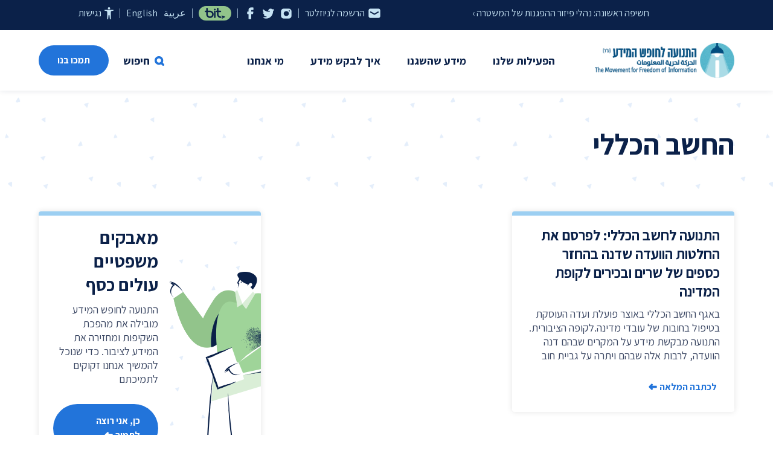

--- FILE ---
content_type: text/html; charset=UTF-8
request_url: https://www.meida.org.il/tag/%D7%94%D7%97%D7%A9%D7%91-%D7%94%D7%9B%D7%9C%D7%9C%D7%99
body_size: 12755
content:
<!DOCTYPE html>
<html dir="rtl" lang="he-IL" class="is-fullheight">
<head>
<meta charset="UTF-8" />
<meta http-equiv="X-UA-Compatible" content="IE=edge">
<meta name="viewport" content="width=device-width, initial-scale=1.0">

<link rel="preconnect" href="https://fonts.googleapis.com">
<link rel="preconnect" href="https://fonts.gstatic.com" crossorigin>
<link href="https://fonts.googleapis.com/css2?family=Assistant:wght@400;600;700&display=swap" rel="stylesheet">

<link rel="shortcut icon" href="https://www.meida.org.il/wp-content/themes/meida_v3/favicon.ico" />
<link rel="icon" type="image/png" href="https://www.meida.org.il/wp-content/themes/meida_v3/favicon_192x192.png" sizes="192x192" />
<link rel="apple-touch-icon" sizes="180x180" href="https://www.meida.org.il/wp-content/themes/meida_v3/apple-touch-icon-180x180.png" />
<meta name='robots' content='index, follow, max-image-preview:large, max-snippet:-1, max-video-preview:-1' />

	<!-- This site is optimized with the Yoast SEO plugin v26.6 - https://yoast.com/wordpress/plugins/seo/ -->
	<title>החשב הכללי | התנועה לחופש המידע</title>
	<link rel="canonical" href="https://www.meida.org.il/tag/החשב-הכללי" />
	<meta property="og:locale" content="he_IL" />
	<meta property="og:type" content="article" />
	<meta property="og:title" content="החשב הכללי | התנועה לחופש המידע" />
	<meta property="og:url" content="https://www.meida.org.il/tag/החשב-הכללי" />
	<meta property="og:site_name" content="התנועה לחופש המידע" />
	<meta property="og:image" content="https://www.meida.org.il/wp-content/uploads/2022/05/meida_logo_color_social_01.png" />
	<meta property="og:image:width" content="1200" />
	<meta property="og:image:height" content="800" />
	<meta property="og:image:type" content="image/png" />
	<meta name="twitter:card" content="summary_large_image" />
	<meta name="twitter:site" content="@shakoof" />
	<script type="application/ld+json" class="yoast-schema-graph">{"@context":"https://schema.org","@graph":[{"@type":"CollectionPage","@id":"https://www.meida.org.il/tag/%d7%94%d7%97%d7%a9%d7%91-%d7%94%d7%9b%d7%9c%d7%9c%d7%99","url":"https://www.meida.org.il/tag/%d7%94%d7%97%d7%a9%d7%91-%d7%94%d7%9b%d7%9c%d7%9c%d7%99","name":"החשב הכללי | התנועה לחופש המידע","isPartOf":{"@id":"https://www.meida.org.il/#website"},"breadcrumb":{"@id":"https://www.meida.org.il/tag/%d7%94%d7%97%d7%a9%d7%91-%d7%94%d7%9b%d7%9c%d7%9c%d7%99#breadcrumb"},"inLanguage":"he-IL"},{"@type":"BreadcrumbList","@id":"https://www.meida.org.il/tag/%d7%94%d7%97%d7%a9%d7%91-%d7%94%d7%9b%d7%9c%d7%9c%d7%99#breadcrumb","itemListElement":[{"@type":"ListItem","position":1,"name":"דף הבית","item":"https://www.meida.org.il/"},{"@type":"ListItem","position":2,"name":"החשב הכללי"}]},{"@type":"WebSite","@id":"https://www.meida.org.il/#website","url":"https://www.meida.org.il/","name":"התנועה לחופש המידע","description":"","publisher":{"@id":"https://www.meida.org.il/#organization"},"potentialAction":[{"@type":"SearchAction","target":{"@type":"EntryPoint","urlTemplate":"https://www.meida.org.il/?s={search_term_string}"},"query-input":{"@type":"PropertyValueSpecification","valueRequired":true,"valueName":"search_term_string"}}],"inLanguage":"he-IL"},{"@type":"Organization","@id":"https://www.meida.org.il/#organization","name":"התנועה לחופש המידע","url":"https://www.meida.org.il/","logo":{"@type":"ImageObject","inLanguage":"he-IL","@id":"https://www.meida.org.il/#/schema/logo/image/","url":"https://www.meida.org.il/wp-content/uploads/2022/05/meida_logo_color_md.png","contentUrl":"https://www.meida.org.il/wp-content/uploads/2022/05/meida_logo_color_md.png","width":800,"height":240,"caption":"התנועה לחופש המידע"},"image":{"@id":"https://www.meida.org.il/#/schema/logo/image/"},"sameAs":["https://www.facebook.com/meida.org.il","https://x.com/shakoof","https://he.wikipedia.org/wiki/התנועה_לחופש_המידע"]}]}</script>
	<!-- / Yoast SEO plugin. -->


<link rel='dns-prefetch' href='//www.googletagmanager.com' />
<style id='wp-img-auto-sizes-contain-inline-css' type='text/css'>
img:is([sizes=auto i],[sizes^="auto," i]){contain-intrinsic-size:3000px 1500px}
/*# sourceURL=wp-img-auto-sizes-contain-inline-css */
</style>
<style id='classic-theme-styles-inline-css' type='text/css'>
/*! This file is auto-generated */
.wp-block-button__link{color:#fff;background-color:#32373c;border-radius:9999px;box-shadow:none;text-decoration:none;padding:calc(.667em + 2px) calc(1.333em + 2px);font-size:1.125em}.wp-block-file__button{background:#32373c;color:#fff;text-decoration:none}
/*# sourceURL=/wp-includes/css/classic-themes.min.css */
</style>
<link rel='stylesheet' id='awsm-ead-public-css' href='https://www.meida.org.il/wp-content/plugins/embed-any-document/css/embed-public.min.css?ver=2.7.12' type='text/css' media='all' />
<link rel='stylesheet' id='main-style-css' href='https://www.meida.org.il/wp-content/themes/meida_v3/css/meida_v3.min.css?ver=1.0.61' type='text/css' media='all' />
<script type="text/javascript" src="https://www.meida.org.il/wp-content/themes/meida_v3/js/meida_v3.js?ver=1.0.61" id="jquery-js"></script>

<!-- Google tag (gtag.js) snippet added by Site Kit -->
<!-- Google Analytics snippet added by Site Kit -->
<script type="text/javascript" src="https://www.googletagmanager.com/gtag/js?id=G-B4FNK4HXGX" id="google_gtagjs-js" async></script>
<script type="text/javascript" id="google_gtagjs-js-after">
/* <![CDATA[ */
window.dataLayer = window.dataLayer || [];function gtag(){dataLayer.push(arguments);}
gtag("set","linker",{"domains":["www.meida.org.il"]});
gtag("js", new Date());
gtag("set", "developer_id.dZTNiMT", true);
gtag("config", "G-B4FNK4HXGX");
//# sourceURL=google_gtagjs-js-after
/* ]]> */
</script>
<meta name="generator" content="Site Kit by Google 1.168.0" /><!-- Google Tag Manager -->
<script>(function(w,d,s,l,i){w[l]=w[l]||[];w[l].push({'gtm.start':
new Date().getTime(),event:'gtm.js'});var f=d.getElementsByTagName(s)[0],
j=d.createElement(s),dl=l!='dataLayer'?'&l='+l:'';j.async=true;j.src=
'https://www.googletagmanager.com/gtm.js?id='+i+dl;f.parentNode.insertBefore(j,f);
})(window,document,'script','dataLayer','GTM-MX56J3');</script>
<!-- End Google Tag Manager -->
<style id='global-styles-inline-css' type='text/css'>
:root{--wp--preset--aspect-ratio--square: 1;--wp--preset--aspect-ratio--4-3: 4/3;--wp--preset--aspect-ratio--3-4: 3/4;--wp--preset--aspect-ratio--3-2: 3/2;--wp--preset--aspect-ratio--2-3: 2/3;--wp--preset--aspect-ratio--16-9: 16/9;--wp--preset--aspect-ratio--9-16: 9/16;--wp--preset--color--black: #000000;--wp--preset--color--cyan-bluish-gray: #abb8c3;--wp--preset--color--white: #ffffff;--wp--preset--color--pale-pink: #f78da7;--wp--preset--color--vivid-red: #cf2e2e;--wp--preset--color--luminous-vivid-orange: #ff6900;--wp--preset--color--luminous-vivid-amber: #fcb900;--wp--preset--color--light-green-cyan: #7bdcb5;--wp--preset--color--vivid-green-cyan: #00d084;--wp--preset--color--pale-cyan-blue: #8ed1fc;--wp--preset--color--vivid-cyan-blue: #0693e3;--wp--preset--color--vivid-purple: #9b51e0;--wp--preset--gradient--vivid-cyan-blue-to-vivid-purple: linear-gradient(135deg,rgb(6,147,227) 0%,rgb(155,81,224) 100%);--wp--preset--gradient--light-green-cyan-to-vivid-green-cyan: linear-gradient(135deg,rgb(122,220,180) 0%,rgb(0,208,130) 100%);--wp--preset--gradient--luminous-vivid-amber-to-luminous-vivid-orange: linear-gradient(135deg,rgb(252,185,0) 0%,rgb(255,105,0) 100%);--wp--preset--gradient--luminous-vivid-orange-to-vivid-red: linear-gradient(135deg,rgb(255,105,0) 0%,rgb(207,46,46) 100%);--wp--preset--gradient--very-light-gray-to-cyan-bluish-gray: linear-gradient(135deg,rgb(238,238,238) 0%,rgb(169,184,195) 100%);--wp--preset--gradient--cool-to-warm-spectrum: linear-gradient(135deg,rgb(74,234,220) 0%,rgb(151,120,209) 20%,rgb(207,42,186) 40%,rgb(238,44,130) 60%,rgb(251,105,98) 80%,rgb(254,248,76) 100%);--wp--preset--gradient--blush-light-purple: linear-gradient(135deg,rgb(255,206,236) 0%,rgb(152,150,240) 100%);--wp--preset--gradient--blush-bordeaux: linear-gradient(135deg,rgb(254,205,165) 0%,rgb(254,45,45) 50%,rgb(107,0,62) 100%);--wp--preset--gradient--luminous-dusk: linear-gradient(135deg,rgb(255,203,112) 0%,rgb(199,81,192) 50%,rgb(65,88,208) 100%);--wp--preset--gradient--pale-ocean: linear-gradient(135deg,rgb(255,245,203) 0%,rgb(182,227,212) 50%,rgb(51,167,181) 100%);--wp--preset--gradient--electric-grass: linear-gradient(135deg,rgb(202,248,128) 0%,rgb(113,206,126) 100%);--wp--preset--gradient--midnight: linear-gradient(135deg,rgb(2,3,129) 0%,rgb(40,116,252) 100%);--wp--preset--font-size--small: 13px;--wp--preset--font-size--medium: 20px;--wp--preset--font-size--large: 36px;--wp--preset--font-size--x-large: 42px;--wp--preset--spacing--20: 0.44rem;--wp--preset--spacing--30: 0.67rem;--wp--preset--spacing--40: 1rem;--wp--preset--spacing--50: 1.5rem;--wp--preset--spacing--60: 2.25rem;--wp--preset--spacing--70: 3.38rem;--wp--preset--spacing--80: 5.06rem;--wp--preset--shadow--natural: 6px 6px 9px rgba(0, 0, 0, 0.2);--wp--preset--shadow--deep: 12px 12px 50px rgba(0, 0, 0, 0.4);--wp--preset--shadow--sharp: 6px 6px 0px rgba(0, 0, 0, 0.2);--wp--preset--shadow--outlined: 6px 6px 0px -3px rgb(255, 255, 255), 6px 6px rgb(0, 0, 0);--wp--preset--shadow--crisp: 6px 6px 0px rgb(0, 0, 0);}:where(.is-layout-flex){gap: 0.5em;}:where(.is-layout-grid){gap: 0.5em;}body .is-layout-flex{display: flex;}.is-layout-flex{flex-wrap: wrap;align-items: center;}.is-layout-flex > :is(*, div){margin: 0;}body .is-layout-grid{display: grid;}.is-layout-grid > :is(*, div){margin: 0;}:where(.wp-block-columns.is-layout-flex){gap: 2em;}:where(.wp-block-columns.is-layout-grid){gap: 2em;}:where(.wp-block-post-template.is-layout-flex){gap: 1.25em;}:where(.wp-block-post-template.is-layout-grid){gap: 1.25em;}.has-black-color{color: var(--wp--preset--color--black) !important;}.has-cyan-bluish-gray-color{color: var(--wp--preset--color--cyan-bluish-gray) !important;}.has-white-color{color: var(--wp--preset--color--white) !important;}.has-pale-pink-color{color: var(--wp--preset--color--pale-pink) !important;}.has-vivid-red-color{color: var(--wp--preset--color--vivid-red) !important;}.has-luminous-vivid-orange-color{color: var(--wp--preset--color--luminous-vivid-orange) !important;}.has-luminous-vivid-amber-color{color: var(--wp--preset--color--luminous-vivid-amber) !important;}.has-light-green-cyan-color{color: var(--wp--preset--color--light-green-cyan) !important;}.has-vivid-green-cyan-color{color: var(--wp--preset--color--vivid-green-cyan) !important;}.has-pale-cyan-blue-color{color: var(--wp--preset--color--pale-cyan-blue) !important;}.has-vivid-cyan-blue-color{color: var(--wp--preset--color--vivid-cyan-blue) !important;}.has-vivid-purple-color{color: var(--wp--preset--color--vivid-purple) !important;}.has-black-background-color{background-color: var(--wp--preset--color--black) !important;}.has-cyan-bluish-gray-background-color{background-color: var(--wp--preset--color--cyan-bluish-gray) !important;}.has-white-background-color{background-color: var(--wp--preset--color--white) !important;}.has-pale-pink-background-color{background-color: var(--wp--preset--color--pale-pink) !important;}.has-vivid-red-background-color{background-color: var(--wp--preset--color--vivid-red) !important;}.has-luminous-vivid-orange-background-color{background-color: var(--wp--preset--color--luminous-vivid-orange) !important;}.has-luminous-vivid-amber-background-color{background-color: var(--wp--preset--color--luminous-vivid-amber) !important;}.has-light-green-cyan-background-color{background-color: var(--wp--preset--color--light-green-cyan) !important;}.has-vivid-green-cyan-background-color{background-color: var(--wp--preset--color--vivid-green-cyan) !important;}.has-pale-cyan-blue-background-color{background-color: var(--wp--preset--color--pale-cyan-blue) !important;}.has-vivid-cyan-blue-background-color{background-color: var(--wp--preset--color--vivid-cyan-blue) !important;}.has-vivid-purple-background-color{background-color: var(--wp--preset--color--vivid-purple) !important;}.has-black-border-color{border-color: var(--wp--preset--color--black) !important;}.has-cyan-bluish-gray-border-color{border-color: var(--wp--preset--color--cyan-bluish-gray) !important;}.has-white-border-color{border-color: var(--wp--preset--color--white) !important;}.has-pale-pink-border-color{border-color: var(--wp--preset--color--pale-pink) !important;}.has-vivid-red-border-color{border-color: var(--wp--preset--color--vivid-red) !important;}.has-luminous-vivid-orange-border-color{border-color: var(--wp--preset--color--luminous-vivid-orange) !important;}.has-luminous-vivid-amber-border-color{border-color: var(--wp--preset--color--luminous-vivid-amber) !important;}.has-light-green-cyan-border-color{border-color: var(--wp--preset--color--light-green-cyan) !important;}.has-vivid-green-cyan-border-color{border-color: var(--wp--preset--color--vivid-green-cyan) !important;}.has-pale-cyan-blue-border-color{border-color: var(--wp--preset--color--pale-cyan-blue) !important;}.has-vivid-cyan-blue-border-color{border-color: var(--wp--preset--color--vivid-cyan-blue) !important;}.has-vivid-purple-border-color{border-color: var(--wp--preset--color--vivid-purple) !important;}.has-vivid-cyan-blue-to-vivid-purple-gradient-background{background: var(--wp--preset--gradient--vivid-cyan-blue-to-vivid-purple) !important;}.has-light-green-cyan-to-vivid-green-cyan-gradient-background{background: var(--wp--preset--gradient--light-green-cyan-to-vivid-green-cyan) !important;}.has-luminous-vivid-amber-to-luminous-vivid-orange-gradient-background{background: var(--wp--preset--gradient--luminous-vivid-amber-to-luminous-vivid-orange) !important;}.has-luminous-vivid-orange-to-vivid-red-gradient-background{background: var(--wp--preset--gradient--luminous-vivid-orange-to-vivid-red) !important;}.has-very-light-gray-to-cyan-bluish-gray-gradient-background{background: var(--wp--preset--gradient--very-light-gray-to-cyan-bluish-gray) !important;}.has-cool-to-warm-spectrum-gradient-background{background: var(--wp--preset--gradient--cool-to-warm-spectrum) !important;}.has-blush-light-purple-gradient-background{background: var(--wp--preset--gradient--blush-light-purple) !important;}.has-blush-bordeaux-gradient-background{background: var(--wp--preset--gradient--blush-bordeaux) !important;}.has-luminous-dusk-gradient-background{background: var(--wp--preset--gradient--luminous-dusk) !important;}.has-pale-ocean-gradient-background{background: var(--wp--preset--gradient--pale-ocean) !important;}.has-electric-grass-gradient-background{background: var(--wp--preset--gradient--electric-grass) !important;}.has-midnight-gradient-background{background: var(--wp--preset--gradient--midnight) !important;}.has-small-font-size{font-size: var(--wp--preset--font-size--small) !important;}.has-medium-font-size{font-size: var(--wp--preset--font-size--medium) !important;}.has-large-font-size{font-size: var(--wp--preset--font-size--large) !important;}.has-x-large-font-size{font-size: var(--wp--preset--font-size--x-large) !important;}
/*# sourceURL=global-styles-inline-css */
</style>
</head>
<body class="rtl archive tag tag-638 wp-theme-meida_v3">
<!-- Google Tag Manager (noscript) -->
<noscript><iframe src="https://www.googletagmanager.com/ns.html?id=GTM-MX56J3" height="0" width="0" style="display:none;visibility:hidden"></iframe></noscript>
<!-- End Google Tag Manager (noscript) -->
<a class="is-sr-only" href="#content" title="דילוג לתוכן העמוד">דילוג לתוכן העמוד</a>


				
<div id="page-10775" class="post-10775 post type-post status-publish format-standard hentry category-10 tag-448 tag-638 tag-210">
<!-- hero starts -->


<!-- header starts -->

<div class="header_navbar_wrap">
	<nav class="navbar is-fixed-top">

		<div class="header_topbar_wrap">
			<div class="container">
				<div class="header_topbar">
	<div class="columns is-multiline is-gapless">
		<div class="column is-6-widescreen topbar_right">
			<div class="topbar_featured_item">
									<a href="https://www.meida.org.il/13789" class="featured_item">חשיפה ראשונה: נהלי פיזור ההפגנות של המשטרה  ›</a>
							</div>
		</div><!-- is-8 -->
		<div class="column is-6-widescreen is-12-desktop is-12-tablet topbar_left">
			<div class="topbar_links">
				<a href="#newsletter_signup" class="topbar_link newsletter" title="הרשמה לניוזלטר"><span class="is-hidden-touch">הרשמה לניוזלטר</span></a>
				<div class="topbar_border"></div>
				<a href="https://www.instagram.com/foim_israel/" target="_blank" class="topbar_link instagram" title="עקבו אחרינו ב-instagram" data-toggle="tooltip" data-placement="top" data-title="עקבו אחרינו ב-instagram"></a>
				<a href="https://twitter.com/shakoof" target="_blank" class="topbar_link twitter" title="עקבו אחרינו ב-twitter" data-toggle="tooltip" data-placement="top" data-title="עקבו אחרינו ב-twitter"></a>
				<a href="https://www.facebook.com/meida.org.il" target="_blank" class="topbar_link facebook" title="עקבו אחרינו ב-facebook" data-toggle="tooltip" data-placement="top" data-title="עקבו אחרינו ב-facebook"></a>
				<div class="topbar_border"></div>
								<a href="https://www.jgive.com/new/he/ils/embeds/046d08d5-62d8-40c0-8b5a-d221ff031c09" target="_blank" class="topbar_link bit modal-inline-iframe" data-modal-class="is_high" title="תמכו בנו ב-bit" data-toggle="tooltip" data-placement="top" data-title="תמכו בנו ב-bit"></a>
				<div class="topbar_border"></div>
				<a href="https://www-meida-org-il.translate.goog/?_x_tr_sl=iw&_x_tr_tl=ar&_x_tr_hl=iw" class="topbar_link" title="عربية">عر<span class="is-hidden-mobile">بية</span></a>
				<a href="https://www-meida-org-il.translate.goog/?_x_tr_sl=iw&_x_tr_tl=en&_x_tr_hl=iw" class="topbar_link" title="English">En<span class="is-hidden-mobile">glish</span></a>
				<div class="topbar_border"></div>

								<div class="dropdown accessibility_dropdown">
					<div class="dropdown-trigger">
						<a href="#" class="topbar_link accessibility" title="פתיחת תפריט נגישות">נגישות</a>
					</div>
					<div class="dropdown-menu accessibility_menu">
						<div class="dropdown-content">
														<a href="#" class="dropdown-item accessibility_text_link is-active" data-mode="text_normal">גודל אות רגיל</a>
							<a href="#" class="dropdown-item accessibility_text_link" data-mode="text_medium">גודל אות בינוני</a>
							<a href="#" class="dropdown-item accessibility_text_link" data-mode="text_large">גודל אות גדול</a>
							<hr class="dropdown-divider">
							<a href="#" class="dropdown-item accessibility_display_link is-active" data-mode="display_normal">תצוגה רגילה</a>
							<a href="#" class="dropdown-item accessibility_display_link" data-mode="display_bw">תצוגת שחור/לבן</a>
							<a href="#" class="dropdown-item accessibility_display_link" data-mode="display_dark">תצוגה כהה</a>
							<hr class="dropdown-divider">
							<a href="#" class="dropdown-item accessibility_toggle_link" data-mode="stop_animations">ביטול תנועה ואנימציות</a>
							<a href="#" class="dropdown-item accessibility_toggle_link" data-mode="show_underlines">קו תחתון לקישורים</a>

							<!-- font-size: 20px;
								filter: grayscale(100%);
								filter: invert(1);
								a {text-decoration: underline}
							-->
						</div><!-- dropdown-content" -->
					</div>
				</div><!-- dropdown hover -->


			</div><!-- topbar_links -->
		</div><!-- is-4 -->

	</div><!-- columns -->


</div><!-- header_topbar-->

			</div><!-- container -->
		</div><!-- header_topbar_wrap -->

		<div class="container is-small" style="padding-top:50px;">
			<div class="navbar-brand">
				<a class="navbar-item logo" href="https://www.meida.org.il" title="התנועה לחופש המידע">התנועה לחופש המידע</a>
				<div role="button" tabindex="0" class="navbar-burger burger"><span></span><span></span><span></span></div>
			</div>
			<div id="main-navigation-navbar" class="navbar-menu">

				<div class="navbar-start">


					<div class="navbar-item has-dropdown is-hoverable">
						<a class="navbar-link is-arrowless" data-toggle="dropdown" href="" >הפעילות שלנו</a>
						<div id="navbar-dropdown-activities" class="navbar-dropdown nav_activities_wrap">
							<div class="columns is-gapless">
	<div class="column is-12-desktop is-12-tablet">

		<div class="activities_links_wrap">

						<div class="section nav_col">
					
									<div class="nav_col_links_wrap">
						<ul class="nav_col_links columns is-multiline">

							<div class="column is-12">
															<li class="navbar-item navbar-item-is-title navbar-item-has-icon"><a href="" >									<span class="navbar_item_icon" style="background-image:url(https://www.meida.org.il/wp-content/uploads/2021/12/suitcase_30px_2.png);"></span>
								משפטי</a></li>
															<li class="navbar-item"><a href="/activities" >עתירות מתנהלות</a></li>
															<li class="navbar-item"><a href="https://www.meida.org.il/category/precedents" >פסקי דין ותקדימים</a></li>
															<li class="navbar-item navbar-item-with-border"><a href="/tag/amicus-curiae" >עמדות ידיד</a></li>
															<li class="navbar-item navbar-item-with-border navbar-item-has-icon"><a href="/category/regulation" >									<span class="navbar_item_icon" style="background-image:url(https://www.meida.org.il/wp-content/uploads/2021/12/bank_to_person_transfer_30px.png);"></span>
								קשרי ממשל</a></li>
															<li class="navbar-item navbar-item-with-border navbar-item-has-icon"><a href="/?cat=10" >									<span class="navbar_item_icon" style="background-image:url(https://www.meida.org.il/wp-content/uploads/2021/12/newspaper_30px.png);"></span>
								חדשות</a></li>
															<li class="navbar-item navbar-item-with-border navbar-item-has-icon"><a href="/category/articles" >									<span class="navbar_item_icon" style="background-image:url(https://www.meida.org.il/wp-content/uploads/2021/12/article_file_30px.png);"></span>
								מאמרים</a></li>
															<li class="navbar-item navbar-item-has-icon"><a href="https://www.meida.org.il/lectures" >									<span class="navbar_item_icon" style="background-image:url(https://www.meida.org.il/wp-content/uploads/2021/12/three_people_30px.png);"></span>
								הרצאות</a></li>
														</div><!-- column is-12 -->
						</ul>
					</div>
							</div>
			
		</div><!-- activities_links_wrap -->

	</div><!-- col is-12 -->

</div><!-- columns -->


						</div><!-- navbar-dropdown -->
					</div><!-- is mega ends - activities -->


					<div class="navbar-item has-dropdown is-hoverable">
						<a class="navbar-link is-arrowless" data-toggle="dropdown" href="#info" >מידע שהשגנו</a>
						<div id="navbar-dropdown-ourdata" class="navbar-dropdown nav_ourdata_wrap">
							<div class="columns is-gapless">


	<!-- ourdata1 starts -->
	<div class="column is-6-desktop is-12-tablet">

		<div class="ourdata_links_wrap">

									<div class="section nav_col">
						<div class="nav_col_links_wrap">
							<ul class="nav_col_links columns is-multiline">

								<div class="column is-6-desktop is-12-tablet">
								
																			<li class="navbar-item navbar-item-is-title navbar-item-has-icon"><a href="/authorities"><span class="navbar_item_icon" style="background-image:url(https://www.meida.org.il/wp-content/uploads/2021/12/bank_30px.png);"></span>רשויות</a></li>
									
																			<li class="navbar-item"><a href="https://www.meida.org.il/category/%d7%9e%d7%99%d7%93%d7%a2/%d7%9e%d7%a9%d7%a8%d7%93-%d7%94%d7%91%d7%a8%d7%99%d7%90%d7%95%d7%aa">משרד הבריאות</a></li>
																				<li class="navbar-item"><a href="https://www.meida.org.il/category/%d7%9e%d7%99%d7%93%d7%a2/%d7%90%d7%95%d7%a0%d7%99%d7%91%d7%a8%d7%a1%d7%99%d7%98%d7%aa-%d7%90%d7%a8%d7%99%d7%90%d7%9c">אוניברסיטת אריאל</a></li>
																				<li class="navbar-item"><a href="https://www.meida.org.il/category/%d7%9e%d7%99%d7%93%d7%a2/%d7%90%d7%95%d7%a0%d7%99%d7%91%d7%a8%d7%a1%d7%99%d7%98%d7%aa-%d7%91%d7%a8-%d7%90%d7%99%d7%9c%d7%9f">אוניברסיטת בר אילן</a></li>
																				<li class="navbar-item"><a href="https://www.meida.org.il/category/%d7%90%d7%95%d7%a0%d7%99%d7%91%d7%a8%d7%a1%d7%99%d7%98%d7%aa-%d7%97%d7%99%d7%a4%d7%94">אוניברסיטת חיפה</a></li>
																				<li class="navbar-item"><a href="https://www.meida.org.il/category/%d7%9e%d7%99%d7%93%d7%a2/%d7%94%d7%90%d7%95%d7%a0%d7%99%d7%91%d7%a8%d7%a1%d7%99%d7%98%d7%94-%d7%94%d7%a2%d7%91%d7%a8%d7%99%d7%aa">האוניברסיטה העברית</a></li>
																				<li class="navbar-item"><a href="https://www.meida.org.il/category/%d7%9e%d7%99%d7%93%d7%a2/%d7%9e%d7%a9%d7%a8%d7%93-%d7%94%d7%90%d7%95%d7%a6%d7%a8">משרד האוצר</a></li>
																				<li class="navbar-item"><a href="https://www.meida.org.il/category/%d7%9e%d7%99%d7%93%d7%a2/%d7%9e%d7%a9%d7%a8%d7%93-%d7%94%d7%97%d7%a7%d7%9c%d7%90%d7%95%d7%aa">משרד החקלאות</a></li>
																				<li class="navbar-item"><a href="https://www.meida.org.il/category/%d7%9e%d7%99%d7%93%d7%a2/%d7%a8%d7%a9%d7%95%d7%99%d7%95%d7%aa-%d7%9e%d7%a7%d7%95%d7%9e%d7%99%d7%95%d7%aa/%d7%91%d7%90%d7%a8-%d7%a9%d7%91%d7%a2">באר שבע</a></li>
																				<li class="navbar-item"><a href="https://www.meida.org.il/category/%d7%9e%d7%99%d7%93%d7%a2/%d7%91%d7%99%d7%aa-%d7%94%d7%a0%d7%a9%d7%99%d7%90">בית הנשיא</a></li>
																				</div><!-- column is-6-desktop is-12-tablet -->
										<div class="column is-6-desktop is-12-tablet">
											<div class="navbar-item navbar-item-is-empty"><div class="nolink">&nbsp;</div></div>
																				<li class="navbar-item"><a href="https://www.meida.org.il/category/%d7%9e%d7%99%d7%93%d7%a2/%d7%90%d7%a8%d7%9b%d7%99%d7%95%d7%9f-%d7%94%d7%9e%d7%93%d7%99%d7%a0%d7%94">ארכיון המדינה</a></li>
																				<li class="navbar-item"><a href="https://www.meida.org.il/category/%d7%9e%d7%99%d7%93%d7%a2/%d7%a8%d7%a9%d7%95%d7%99%d7%95%d7%aa-%d7%9e%d7%a7%d7%95%d7%9e%d7%99%d7%95%d7%aa/%d7%91%d7%a0%d7%99-%d7%91%d7%a8%d7%a7">בני ברק</a></li>
																				<li class="navbar-item"><a href="https://www.meida.org.il/category/%d7%9e%d7%99%d7%93%d7%a2/%d7%91%d7%a0%d7%a7-%d7%99%d7%a9%d7%a8%d7%90%d7%9c">בנק ישראל</a></li>
																				<li class="navbar-item"><a href="https://www.meida.org.il/category/%d7%9e%d7%99%d7%93%d7%a2/%d7%92%d7%9c%d7%99-%d7%a6%d7%94%d7%9c">גלי צה"ל</a></li>
																				<li class="navbar-item"><a href="https://www.meida.org.il/category/%d7%93%d7%95%d7%90%d7%a8-%d7%99%d7%a9%d7%a8%d7%90%d7%9c">דואר ישראל</a></li>
										
																			<li class="navbar-item navbar-item-with-space"><a href="/authorities">רשויות נוספות ›</a></li>
									
								</div><!-- column is-6-desktop is-12-tablet -->
							</ul>
						</div>
					</div><!-- section nav_col -->
				
		</div><!-- ourdata_links_wrap -->

	</div><!-- col is-6 -->
	<!-- ourdata1 ends -->


	<!-- ourdata2 starts -->
	<div class="column is-3-desktop is-12-tablet">

	<div class="ourdata_links_wrap with_border_right">

							<div class="section nav_col">
					<div class="nav_col_links_wrap">
						<ul class="nav_col_links columns is-multiline">

							<div class="column is-12">
							
																	<li class="navbar-item navbar-item-is-title navbar-item-has-icon"><a href="/tags"><span class="navbar_item_icon" style="background-image:url(https://www.meida.org.il/wp-content/uploads/2021/12/tag_30px.png);"></span>תגיות ונושאים</a></li>
								
																	<li class="navbar-item"><a href="https://www.meida.org.il/tag/%d7%a4%d7%a8%d7%95%d7%98%d7%95%d7%a7%d7%95%d7%9c%d7%99%d7%9d">פרוטוקולים</a></li>
																		<li class="navbar-item"><a href="https://www.meida.org.il/tag/%d7%a7%d7%91%d7%99%d7%a0%d7%98-%d7%94%d7%a7%d7%95%d7%a8%d7%95%d7%a0%d7%94">קבינט הקורונה</a></li>
																		<li class="navbar-item"><a href="https://www.meida.org.il/tag/%d7%a7%d7%95%d7%a4%d7%95%d7%aa-%d7%97%d7%95%d7%9c%d7%99%d7%9d">קופות חולים</a></li>
																		<li class="navbar-item"><a href="https://www.meida.org.il/tag/%d7%97%d7%95%d7%a7-%d7%97%d7%95%d7%a4%d7%a9-%d7%94%d7%9e%d7%99%d7%93%d7%a2">חוק חופש המידע</a></li>
																		<li class="navbar-item"><a href="https://www.meida.org.il/tag/%d7%9e%d7%9c%d7%97%d7%9e%d7%94-2023">מלחמה 2023</a></li>
																		<li class="navbar-item"><a href="https://www.meida.org.il/tag/%d7%9e%d7%9c%d7%97%d7%9e%d7%94-%d7%91%d7%a2%d7%96%d7%94">מלחמה בעזה</a></li>
																		<li class="navbar-item"><a href="https://www.meida.org.il/tag/%d7%97%d7%a8%d7%91%d7%95%d7%aa-%d7%91%d7%a8%d7%96%d7%9c">חרבות ברזל</a></li>
																		<li class="navbar-item"><a href="https://www.meida.org.il/tag/%d7%91%d7%a0%d7%99%d7%9e%d7%99%d7%9f-%d7%a0%d7%aa%d7%a0%d7%99%d7%94%d7%95">בנימין נתניהו</a></li>
									
																		<li class="navbar-item navbar-item-with-space"><a href="/tags">נושאים נוספים ›</a></li>
																</div><!-- column is-12 -->
						</ul>
					</div>
				</div><!-- section nav_col -->
			
	</div><!-- ourdata_links_wrap -->

	</div><!-- col is-6 -->
	<!-- ourdata2 ends -->

	<!-- ourdata3 starts -->
	<div class="column is-3-desktop is-12-tablet">

	<div class="ourdata_links_wrap with_border_right">

							<div class="section nav_col">
					<div class="nav_col_links_wrap">
						<ul class="nav_col_links columns is-multiline">

							<div class="column is-12">
							
																	<li class="navbar-item navbar-item-is-title navbar-item-has-icon"><a href="/projects"><span class="navbar_item_icon" style="background-image:url(https://www.meida.org.il/wp-content/uploads/2021/12/care_for_growth_30px.png);"></span>פרויקטים מיוחדים</a></li>
								
																	<li class="navbar-item"><a href="https://www.meida.org.il/projects/%d7%93%d7%99%d7%95%d7%a0%d7%99%d7%9d-%d7%a2%d7%9c-%d7%9e%d7%97%d7%9c%d7%aa-%d7%94%d7%a7%d7%95%d7%a8%d7%95%d7%a0%d7%94">חומרי הרקע מדיוני קבינט הקורונה</a></li>
																		<li class="navbar-item"><a href="https://www.meida.org.il/projects/scadual">פרויקט פרסום היומנים</a></li>
																		<li class="navbar-item"><a href="https://www.meida.org.il/projects/%d7%9e%d7%a4%d7%aa-%d7%94%d7%a4%d7%a9%d7%99%d7%a2%d7%94-%d7%91%d7%99%d7%a9%d7%a8%d7%90%d7%9c">מפת הפשיעה בישראל</a></li>
																		<li class="navbar-item"><a href="https://www.meida.org.il/projects/%d7%a6%d7%99%d7%95%d7%a0%d7%99-%d7%94%d7%91%d7%92%d7%a8%d7%95%d7%aa-%d7%a9%d7%9c-%d7%99%d7%a9%d7%a8%d7%90%d7%9c">ציוני הבגרות של ישראל</a></li>
									
																	<li class="navbar-item navbar-item-with-space"><a href="/projects">פרויקטים נוספים ›</a></li>
															</div><!-- column is-12 -->
						</ul>
					</div>
				</div><!-- section nav_col -->
			
	</div><!-- ourdata_links_wrap -->

	</div><!-- col is-6 -->
	<!-- ourdata3 ends -->




</div><!-- columns -->


						</div><!-- navbar-dropdown -->
					</div><!-- is mega ends - ourdata -->


					<div class="navbar-item has-dropdown is-hoverable">
						<a class="navbar-link is-arrowless" data-toggle="dropdown" href="#how" >איך לבקש מידע</a>
						<div id="navbar-dropdown-howtoask" class="navbar-dropdown nav_howtoask_wrap">
							<div class="columns is-gapless">
	<div class="column is-12-desktop is-12-tablet">

		<div class="howtoask_links_wrap">

						<div class="section nav_col">
					
									<div class="nav_col_links_wrap">
						<ul class="nav_col_links columns is-multiline">

							<div class="column is-12">
															<li class="navbar-item navbar-item-has-icon"><a href="/submit-an-information-request" >									<span class="navbar_item_icon" style="background-image:url(https://www.meida.org.il/wp-content/uploads/2021/12/information_file_30px.png);"></span>
								מדריך: איך להשתמש בחוק חופש המידע</a></li>
															<li class="navbar-item navbar-item-has-icon"><a href="#how2" >									<span class="navbar_item_icon" style="background-image:url(https://www.meida.org.il/wp-content/uploads/2021/12/plug_in_30px.png);"></span>
								השגת מידע באמצעות התנועה</a></li>
															<li class="navbar-item navbar-item-has-icon"><a href="/faq" >									<span class="navbar_item_icon" style="background-image:url(https://www.meida.org.il/wp-content/uploads/2021/12/messages_30px.png);"></span>
								שאלות ותשובות</a></li>
														</div><!-- column is-12 -->
						</ul>
					</div>
							</div>
			
		</div><!-- howtoask_links_wrap -->

	</div><!-- col is-12 -->

</div><!-- columns -->


						</div><!-- navbar-dropdown -->
					</div><!-- is mega ends - howtoask -->



					<div class="navbar-item has-dropdown is-hoverable">
						<a class="navbar-link is-arrowless" data-toggle="dropdown" href="/our-story" >מי אנחנו</a>
						<div id="navbar-dropdown-about" class="navbar-dropdown nav_about_wrap">
							<div class="columns is-gapless">
	<div class="column is-12-desktop is-12-tablet">

		<div class="about_links_wrap">

						<div class="section nav_col">
					
									<div class="nav_col_links_wrap">
						<ul class="nav_col_links columns is-multiline">

							<div class="column is-12">
															<li class="navbar-item navbar-item-is-title navbar-item-has-icon"><a href="/our-story" >									<span class="navbar_item_icon" style="background-image:url(https://www.meida.org.il/wp-content/uploads/2021/12/group_30px.png);"></span>
								אודות התנועה</a></li>
															<li class="navbar-item"><a href="/our-story" >הסיפור שלנו</a></li>
															<li class="navbar-item"><a href="/our-story#team" >צוות התנועה</a></li>
															<li class="navbar-item"><a href="/our-story#board" >ועד מנהל</a></li>
															<li class="navbar-item"><a href="https://www.guidestar.org.il/organization/580425700" target="_blank">השקיפות שלנו</a></li>
															<li class="navbar-item navbar-item-with-border"><a href="https://www.meida.org.il/midot" >תו מידות לאפקטיביות</a></li>
															<li class="navbar-item navbar-item-with-border navbar-item-has-icon"><a href="https://www.jgive.com/new/he/ils/collect/donation-targets/69922/amount" >									<span class="navbar_item_icon" style="background-image:url(https://www.meida.org.il/wp-content/uploads/2021/12/online_dating_30px.png);"></span>
								תמכו בנו</a></li>
															<li class="navbar-item navbar-item-with-border navbar-item-has-icon"><a href="https://www.meida.org.il/%d7%a2%d7%99%d7%92%d7%95%d7%9c-%d7%9c%d7%98%d7%95%d7%91%d7%94" >									<span class="navbar_item_icon" style="background-image:url(https://www.meida.org.il/wp-content/uploads/2021/12/עיגול-לטובהה.png);"></span>
								יש לנו גם עיגול לטובה</a></li>
															<li class="navbar-item navbar-item-has-icon"><a href="https://www.meida.org.il/contact-us" >									<span class="navbar_item_icon" style="background-image:url(https://www.meida.org.il/wp-content/uploads/2021/12/message_30px.png);"></span>
								יצירת קשר</a></li>
														</div><!-- column is-12 -->
						</ul>
					</div>
							</div>
			
		</div><!-- about_links_wrap -->

	</div><!-- col is-12 -->

</div><!-- columns -->


						</div><!-- navbar-dropdown -->
					</div><!-- is mega ends - about -->

				</div><!-- navbar-start -->


				<div class="navbar-end">

					<!-- nav_rightmenu starts -->

										<div class="navbar-item"><a class="navbar-link is-arrowless search_link">חיפוש</a></div>

					
										<div class="navbar-item"><a href="https://www.jgive.com/new/he/ils/embeds/046d08d5-62d8-40c0-8b5a-d221ff031c09" target="_blank" class="button is-primary type_btn modal-inline-iframe" data-modal-class="is_high">תמכו בנו</a></div>
				<!-- nav_rightmenu ends -->


				</div><!-- navbar-end -->

			</div><!-- main-navigation-navbar -->


		</div><!-- container -->

	</nav>
</div><!-- header_navbar_wrap -->
<a name="content"></a>
<div class="hero_wrap hero_is_light">
	<div class="hero header_wrap">
		<div class="hero-head">
		</div><!-- hero-head -->

		<div class="hero-body">
			<div class="clearboth container">
	<div class="header_title_wrap animatable">	
		<div class="columns is-multiline">									<div class="column is-7-fullhd is-12-widescreen is-12-desktop is-12-tablet header_title_column">
				
				<div class="header_title_content_wrap">
															<h1 class="title page_title is-spaced fadeInUp">החשב הכללי</h1>
											
														</div><!-- header_title_content_wrap -->
			</div><!-- column -->

					</div><!-- columns -->
	</div><!-- header_title_wrap -->
</div><!-- container -->
		</div><!-- hero-body -->

		
		
	</div><!-- hero -->

</div><!-- hero_wrap -->
<!-- hero ends -->

<!-- content starts -->

<div class="section page_with_sidebar_wrap">
	<div class="container">
		<div class="columns is-multiline">
			<div class="column is-8-widescreen is-8-desktop is-12-tablet is-12-mobile page_content_column">
				
			

						<div class="generic_items_wrap">
							<div class="columns is-multiline fadeInUp animationDelay_2">								
																										<div class="column is-6-widescreen is-6-desktop is-12-tablet is-12-mobile">
											<a href="https://www.meida.org.il/10775"  class="card generic_link_card generic_item">

		

		<div class="card-content">
			<div class="generic_title">התנועה לחשב הכללי: לפרסם את החלטות הוועדה שדנה בהחזר כספים של שרים ובכירים לקופת המדינה</div>
			<div class="generic_short_description">באגף החשב הכללי באוצר פועלת ועדה העוסקת בטיפול בחובות של עובדי מדינה.לקופה הציבורית. התנועה מבקשת מידע על המקרים שבהם דנה הוועדה, לרבות אלה שבהם ויתרה על גביית חוב</div>
		</div><!-- card-content -->
		
		<div class="card-footer">
			<div class="button arrowlinkbutton generic_cta">לכתבה המלאה</div>
					</div>
	
	</a><!-- generic-item -->

										</div><!-- column is-6 -->
															</div><!-- columns -->

						</div><!-- generic_items_wrap -->
								
					
						
						<div class="pagination_wrap">
							<div class="pagination">
								<div class="container">
																										</div>
							</div><!-- pagination -->
						</div><!-- pagination -->



						


					

			</div><!-- page_content_column -->
			<div class="column is-4-widescreen is-4-desktop is-12-tablet is-12-mobile page_sidebar_column">
				<div class="sidebar_wrap" role="complementary">


	

	
	<div class="sidebar_item">
		<!-- activities_cta_card starts -->
		<a href="https://www.jgive.com/new/he/ils/embeds/046d08d5-62d8-40c0-8b5a-d221ff031c09" target="_blank" class="card activities_cta_card modal-inline-iframe" data-modal-class="is_high">
	<div class="card-content">
		<div class="cta_content_wrap">
			<div class="activity_title">מאבקים משפטיים עולים כסף</div>
			<div class="activity_short_description">התנועה לחופש המידע מובילה את מהפכת השקיפות ומחזירה את המידע לציבור. כדי שנוכל להמשיך אנחנו זקוקים לתמיכתם</div>
			<div class="button is-primary solidarrowlinkbutton activity_cta">כן, אני רוצה לתמוך</div>
		</div>
	</div><!-- card-content -->
	</a>		<!-- activities_cta_card ends -->
	</div><!-- sidebar_item -->


	

	
	<div class="sidebar_item">
		<!-- sidebar_recent_news starts -->
		<div class="sidebar_recent_news">	
	<h4 class="sidebar_item_title">חדשות אחרונות</h4>

									<ul class="news_list">
																				<li><a href="https://www.meida.org.il/17633" class="news_item"><div class="item_date">15 בינואר 2026</div><div class="item_title">בדיקת התנועה: משרד הבריאות לא השיב ל-135 עתירות חופש מידע ושילם 550 אלף שקל</div></a></li>
																				<li><a href="https://www.meida.org.il/17626" class="news_item"><div class="item_date">13 בינואר 2026</div><div class="item_title">לשכת עורכי הדין שילמה לאשתו של יו&quot;ר ההסתדרות לפחות 150 אלף שקל. אבל על למה?</div></a></li>
																				<li><a href="https://www.meida.org.il/17617" class="news_item"><div class="item_date">9 בינואר 2026</div><div class="item_title">עתרנו: לחייב את צה&quot;ל לפרסם נתונים מלאים על אכיפה נגד משתמטים חרדים</div></a></li>
																				<li><a href="https://www.meida.org.il/17611" class="news_item"><div class="item_date">8 בינואר 2026</div><div class="item_title">משרד הביטחון מסרב לחשוף מי הם היועצים והמקורבים של נתניהו שנכנסו לקריה בזמן המלחמה</div></a></li>
																				<li><a href="https://www.meida.org.il/17606" class="news_item"><div class="item_date">7 בינואר 2026</div><div class="item_title">עתרנו לביהמ&quot;ש: לחשוף נתונים על חלוקת נשק למליציות בעזה</div></a></li>
												</ul>
				
</div><!-- sidebar_recent_news -->
<div class="clearboth"></div>

		<!-- sidebar_recent_new ends -->
	</div><!-- sidebar_item -->

</div><!-- sidebar_wrap -->			</div><!-- page_sidebar_column -->
		</div><!-- columns -->
	</div><!-- container -->
</div><!-- page_with_sidebar_wrap -->




<!-- content ends -->




</div><!-- page -->


<!-- script_box -->
				


	


<!-- footer_newsletter starts -->

<a name="newsletter_signup" class="anchor_offset"></a>
<div class="section footer_newsletter_wrap animatable">
	<div class="container">

		<div class="footer_newsletter_content">
							<div class="title footer_newsletter_title  fadeInUp animationDelay_1">הרשמו לקבלת חדשות ועדכונים</div>
			
							<div class="subtitle footer_newsletter_subtitle  fadeInUp animationDelay_2">מוזמנים להירשם לרשימת התפוצה של התנועה לחופש המידע לקבלת חדשות ועדכונים שוטפים על הנעשה אצלנו</div>
			

			

				<div class="footer_newsletter_form_wrap fadeInUp animationDelay_3">
					<div class="newsletter_form_wrap">
						<form method="post" name="newsletter_form" id="newsletter_form" novalidate="">
							<div class="form_result"></div>
								<div class="large_signupform_wrap">
									<div class="large_signupform">

										<label for="txt_email" class="is-sr-only">כתובת דואר אלקטרוני</label>
										<input type="email" id="txt_email" name="txt_email" class="txt_input details_group signup_field" value="" placeholder="דוא&quot;ל" required="">
																				<button type="submit" id="submit" name="submit" class="button is-primary signup_button">הרשמה</button>

								</div>
							</div>
						</form>

						<div class="spinner_wrap">
							<div class="spinner">
								<div class="rect1"></div>
								<div class="rect2"></div>
								<div class="rect3"></div>
								<div class="rect4"></div>
								<div class="rect5"></div>
							</div>
						</div>

					</div><!-- newsletter_form_wrap -->

				</div><!-- footer_newsletter_form_wrap -->


		</div><!-- footer_newsletter_content -->

	</div><!-- container -->
</div><!-- footer_newsletter_wrap -->

<script type="text/javascript">
	var $jnwsfr1 = jQuery.noConflict();
	$jnwsfr1(document).ready(function(){
		//$jnwsfr1('.search_box_wrap').slideToggle();

			//contactform
			$jnwsfr1("#newsletter_form").submit(function(e) {
				e.preventDefault();
	
				var form = $jnwsfr1(this);
				var flag = true;

				var email_pattern = /^\b[A-Z0-9._%-]+@[A-Z0-9.-]+\.[A-Z]{2,4}\b$/i;
				if ($jnwsfr1('#newsletter_form #txt_email').val() == "") {
					$jnwsfr1('#newsletter_form #txt_email').addClass("error");
					//$jnwsfr1('#txt_email').next( ".helper_block").html("יש למלא את השדה.");
					flag = false;
				} else if (!email_pattern.test($jnwsfr1('#newsletter_form #txt_email').val())) {
					$jnwsfr1('#newsletter_form #txt_email').addClass("error");
					//$jnwsfr1('#txt_email').next( ".helper_block").html("יש למלא כתובת מייל תקינה.");
					flag = false;
				};
				
				if (flag == false) {
					return false;
				} else {
					//submit
					if(flag) 
					{
						$jnwsfr1.ajax({
							type:'post',
							url:"/forms/newsletterform_submit.php", 
							dataType:'json',
							data:form.serialize(),
							beforeSend:function() {
								$jnwsfr1('.newsletter_form_wrap').addClass("form_waiting");
								
							},
							complete:function() {
								$jnwsfr1('.newsletter_form_wrap').removeClass("form_waiting");
							},
							success:function(data)
							{
								if(data.type == 'error')
								{
									$jnwsfr1('.newsletter_form_wrap').removeClass("form_success");
									$jnwsfr1('.newsletter_form_wrap').addClass("form_error");
									output = '<div class="error">'+data.text+'</div>';
								}else{
									$jnwsfr1('.newsletter_form_wrap').removeClass("form_error");
									$jnwsfr1('.newsletter_form_wrap').addClass("form_success");
									output = '<div class="success">'+data.text+'</div>';
									$jnwsfr1('.newsletter_form_wrap input').val('');
									$jnwsfr1('.newsletter_form_wrap textarea').val('');
									$jnwsfr1('.newsletter_form_wrap .large_signupform_wrap').remove();
								}
	
								$jnwsfr1(".form_result").hide().html(output).slideDown();
								}
						});
					}
				}
			});
	
			$jnwsfr1("#newsletter_form input").keyup(function() {
				$jnwsfr1('#newsletter_form input').removeClass("error");
				// $jnwsfr1(".helper_block").html("");
				//$jnwsfr1(".form_result").slideUp();
			});
	

	});
</script><!-- footer_newsletter ends -->


<!-- footer_boxes starts -->

<div class="section footer_boxes_wrap animatable">
	<div class="container">	
		<div class="columns is-centered is-multiline fadeInUp animationDelay_2">

							<div class="column is-3-desktop is-6-tablet is-12-mobile">
					<a href="/submit-an-information-request"  class="footer_box">

						<div class="footer_box_icon_wrap">
							<div class="footer_box_icon" style="background-image:url(https://www.meida.org.il/wp-content/uploads/2021/12/box_01.png);"></div>
						</div>
						<div class="footer_box_title">איך משיגים מידע?</div>
						<div class="footer_box_subtitle">בואו לקרוא/ללמוד כיצד נכון להגיש בקשת מידע, מה עושים במקרה של סירוב ואיך מתגברים עליו</div>
						<div class="button arrowlinkbutton footer_box_link">למידע נוסף</div>

					</a><!-- footer_box -->
				</div><!-- column -->
								<div class="column is-3-desktop is-6-tablet is-12-mobile">
					<a href="https://www.jgive.com/new/he/ils/collect/donation-targets/69922/amount" target="_blank" class="footer_box">

						<div class="footer_box_icon_wrap">
							<div class="footer_box_icon" style="background-image:url(https://www.meida.org.il/wp-content/uploads/2021/12/box_02.png);"></div>
						</div>
						<div class="footer_box_title">תמיכה בתנועה</div>
						<div class="footer_box_subtitle">תמכו בנו (אפשר גם ב-bit) כדי שנוכל להמשיך להוביל את מהפיכת השקיפות ולהחזיר את המידע לציבור</div>
						<div class="button arrowlinkbutton footer_box_link">תמכו עכשיו</div>

					</a><!-- footer_box -->
				</div><!-- column -->
								<div class="column is-3-desktop is-6-tablet is-12-mobile">
					<a href="https://www.meida.org.il/lectures"  class="footer_box">

						<div class="footer_box_icon_wrap">
							<div class="footer_box_icon" style="background-image:url(https://www.meida.org.il/wp-content/uploads/2021/12/box_03.png);"></div>
						</div>
						<div class="footer_box_title">הזמינו אותנו להרצאה</div>
						<div class="footer_box_subtitle">נשמח לבוא לדבר איתכם - בהרצאה או במפגש אינטימי יותר - לחצו והשאירו לנו פרטים</div>
						<div class="button arrowlinkbutton footer_box_link">לפרטים נוספים</div>

					</a><!-- footer_box -->
				</div><!-- column -->
								<div class="column is-3-desktop is-6-tablet is-12-mobile">
					<a href="https://www.meida.org.il/contact-us"  class="footer_box">

						<div class="footer_box_icon_wrap">
							<div class="footer_box_icon" style="background-image:url(https://www.meida.org.il/wp-content/uploads/2021/12/box_04.png);"></div>
						</div>
						<div class="footer_box_title">צרו איתנו קשר</div>
						<div class="footer_box_subtitle">בכל שאלה או סוגיה הקשורה בחופש המידע, ניתן לפנות אלינו דרך טופס יצירת הקשר</div>
						<div class="button arrowlinkbutton footer_box_link">יצירת קשר</div>

					</a><!-- footer_box -->
				</div><!-- column -->
				


		</div><!-- columns -->
	</div><!-- container -->
</div><!-- footer_boxes_wrap -->
<!-- footer_boxes ends -->


<!-- footer starts -->
<section class="footer_wrap animatable">
	<div class="section">
		<div  class="container">
		
			<div class="columns is-multiline">

					
					<div class="column is-5-widescreen is-5-desktop is-12-tablet is-12-mobile">
						<a class="footer_logo fadeInUp" href="https://www.meida.org.il" title="התנועה לחופש המידע">התנועה לחופש המידע</a>
					</div><!-- column is-6 -->
					
					<div class="column is-7-widescreen is-7-desktop is-12-tablet is-12-mobile">
						<div class="footer_social_links fadeInUp animationDelay_2">

							<div class="social_links_label">תמכו בנו:</div>
							<a href="https://www.jgive.com/new/he/ils/embeds/046d08d5-62d8-40c0-8b5a-d221ff031c09" target="_blank" class="footer_social_link modal-inline-iframe bit" title="תמכו בנו ב-bit" data-modal-class="is_high" data-toggle="tooltip" data-placement="top" data-title="תמכו בנו ב-bit"></a>
							<a href="https://www.igul.org.il/amutot/%d7%94%d7%aa%d7%a0%d7%95%d7%a2%d7%94-%d7%9c%d7%97%d7%95%d7%a4%d7%a9-%d7%94%d7%9e%d7%99%d7%93%d7%a2/" target="_blank" class="footer_social_link igul" title="תמכו בנו עם עיגול לטובה" data-toggle="tooltip" data-placement="top" data-title="תמכו בנו עם עיגול לטובה"></a>
							<div class="social_links_spacer"></div>

							<div class="social_links_label">עקבו אחרינו:</div>
							<a href="https://www.youtube.com/@foim_israel" target="_blank" class="footer_social_link youtube" title="עקבו אחרינו ב-youtube" data-toggle="tooltip" data-placement="top" data-title="עקבו אחרינו ב-youtube"></a>
							<a href="https://www.instagram.com/foim_israel/" target="_blank" class="footer_social_link instagram" title="עקבו אחרינו ב-instagram" data-toggle="tooltip" data-placement="top" data-title="עקבו אחרינו ב-instagram"></a>
							<a href="https://twitter.com/shakoof" target="_blank" class="footer_social_link twitter" title="עקבו אחרינו ב-twitter" data-toggle="tooltip" data-placement="top" data-title="עקבו אחרינו ב-twitter"></a>
							<a href="https://www.facebook.com/meida.org.il" target="_blank" class="footer_social_link facebook" title="עקבו אחרינו ב-facebook" data-toggle="tooltip" data-placement="top" data-title="עקבו אחרינו ב-facebook"></a>
						</div>
					</div><!-- column is-6 -->


					<div class="column is-12">
						<div class="footer_menu_wrap fadeInUp animationDelay_3">
							<ul class="footer_menu">
																	<li><a href="/our-story"  class="menu_item">אודות התנועה</a></li>
																		<li><a href="/activities"  class="menu_item">מאבקים משפטיים</a></li>
																		<li><a href="https://www.guidestar.org.il/organization/580425700" target="_blank" class="menu_item">שקיפות</a></li>
																		<li><a href="/faq"  class="menu_item">שאלות ותשובות</a></li>
																		<li><a href="https://www.jgive.com/new/he/ils/collect/donation-targets/69922/amount" target="_blank" class="menu_item">תימכו בנו</a></li>
																		<li><a href="/contact-us"  class="menu_item">יצירת קשר</a></li>
																</ul>
						</div><!-- footer_copyright_wrap -->
					</div><!-- column -->
				
					<div class="column is-12">
						<div class="footer_copyright_wrap fadeInUp animationDelay_4">
							<div class="footer_copyright">
								<div class="copyright_text">כל הזכויות שמורות &copy; 2026 התנועה לחופש המידע (ע"ר)</div>
								&nbsp; <a href="/terms" class="link_item">תנאי שימוש</a>
								<a href="/terms#privacy" class="link_item">מדיניות פרטיות</a>
								<a href="/terms#accessibility" class="link_item">הצהרת נגישות</a>
															</div>
						</div><!-- footer_copyright_wrap -->
					</div><!-- column -->
				

			</div><!-- columns -->

		</div><!-- container -->
		
	</div><!-- section -->
</section>

<!-- footer ends -->

<!-- search_modal starts -->

<!-- search starts -->
<!-- search ends -->



<div class="search_modal_wrap">
	<div class="search_modal_content animatable">

		<form action="https://www.meida.org.il/" method="get" id="modal_search_form">
			<div class="search_modal_input_wrap fadeInUp animationDelay_2">
				<input type="text" name="s" id="s" class="search_input" required placeholder="חיפוש לפי מילת מפתח, מספר עתירה, נושא" required>
				<div class="search_border_line"></div>
				<!--<div class="search_submit"></div>-->
				<input class="button is-clear search_submit" type="submit" value="" title="חיפוש">
			</div><!-- search_modal_input_wrap -->
		</form>

					<ul class="tags_wrap darkmode_tags search_modal_tags fadeInUp animationDelay_3">
				<li class="tag tag_item"><a href="https://www.meida.org.il/tag/%d7%90%d7%92%d7%a8%d7%94">אגרה</a></li><li class="tag tag_item"><a href="https://www.meida.org.il/tag/%d7%a7%d7%91%d7%99%d7%a0%d7%98-%d7%94%d7%a7%d7%95%d7%a8%d7%95%d7%a0%d7%94">קבינט הקורונה</a></li><li class="tag tag_item"><a href="https://www.meida.org.il/tag/%d7%95%d7%a2%d7%93%d7%aa-%d7%97%d7%a8%d7%99%d7%92%d7%99%d7%9d">ועדת חריגים</a></li><li class="tag tag_item"><a href="https://www.meida.org.il/tag/%d7%a0%d7%aa%d7%a6">נת"צ</a></li><li class="tag tag_item"><a href="https://www.meida.org.il/tag/%d7%90%d7%99-%d7%9e%d7%aa%d7%9f-%d7%9e%d7%a2%d7%a0%d7%94">אי מתן מענה</a></li><li class="tag tag_item"><a href="https://www.meida.org.il/tag/%d7%aa%d7%9e%d7%9c%d7%99%d7%9c%d7%99-%d7%99%d7%a9%d7%99%d7%91%d7%95%d7%aa-%d7%94%d7%9e%d7%9e%d7%a9%d7%9c%d7%94">תמלילי ישיבות הממשלה</a></li><li class="tag tag_item"><a href="https://www.meida.org.il/tag/%d7%94%d7%95%d7%a6%d7%90%d7%95%d7%aa-%d7%94%d7%9e%d7%a2%d7%95%d7%a0%d7%95%d7%aa">הוצאות המעונות</a></li>			</ul>
		
	</div><!-- search_modal_content -->
</div><!-- search_modal_wrap -->
<div class="search_modal_close"></div><!-- search_modal ends -->

<!-- newsletter_modal starts -->

<div id="newsletter_modal" class="newsletter_modal mfp-hide">
	<div class="card newsletter_modal_content">
		<div class="card-content">
			<div class="cta_content_wrap">
								<div class="newsletter_modal_title">הרשמו לקבלת חדשות ועדכונים</div>
				<div class="newsletter_modal_short_description">מוזמנים להירשם לרשימת התפוצה של התנועה לחופש המידע לקבלת חדשות ועדכונים שוטפים על הנעשה אצלנו</div>

				<form method="post" name="newsletter_modal_form" id="newsletter_modal_form" class="newsletter_modal_form" novalidate="">
						<div class="modal_form_result"></div>

						<div class="small_signupform_wrap">
							<div class="small_signupform">
								<label for="txt_email" class="is-sr-only">כתובת דואר אלקטרוני</label>
								<input type="email" id="txt_email" name="txt_email" class="txt_input details_group newsletter_modal_signup_field" value="" placeholder="דוא&quot;ל" required="">
								<button type="submit" id="submit" name="submit" class="button is-primary newsletter_modal_cta">הרשמה</button>
							</div><!-- small_signupform -->
						</div><!-- small_signupform_wrap -->
				</form>

				<div class="spinner_wrap">
					<div class="spinner">
						<div class="rect1"></div>
						<div class="rect2"></div>
						<div class="rect3"></div>
						<div class="rect4"></div>
						<div class="rect5"></div>
					</div>
				</div>

			</div><!-- cta_content_wrap -->
		</div><!-- card-content -->
	</div><!-- newsletter_modal_content -->
</div><!-- newsletter_modal -->


<script type="text/javascript">
var $jnl1 = jQuery.noConflict();
$jnl1(document).ready(function(){
	if ($jnl1('#newsletter_modal').length) {
	setTimeout(function() {
			if (document.cookie.indexOf('newsletter_modal=shown') === -1) {
				var date = new Date();
				date.setTime(date.getTime() + (1 * 24 * 60 * 60 * 1000)); // Set expiration date to 1 day from now
				var expires = "; expires=" + date.toUTCString();
				document.cookie = 'newsletter_modal=shown' + expires + '; path=/';

				$jnl1.magnificPopup.open({
					items: {
						src: '#newsletter_modal' 
					},
					type: 'inline'
				});
			} //if cookie	
		}, 5000);

		$jnl1('.topbar_link.newsletter').on('click', function(e) {
			e.preventDefault();
			$jnl1.magnificPopup.open({
				items: {
					src: '#newsletter_modal' 
				},
				type: 'inline'
			});
		}); //topbar_link newsletter
		
	} //if length




	//contactform
	$jnl1("#newsletter_modal_form").submit(function(e) {
			e.preventDefault();

			var form = $jnl1(this);
			var flag = true;

			var email_pattern = /^\b[A-Z0-9._%-]+@[A-Z0-9.-]+\.[A-Z]{2,4}\b$/i;
			if ($jnl1('#newsletter_modal_form #txt_email').val() == "") {
				$jnl1('#newsletter_modal_form #txt_email').addClass("error");
				//$jnl1('#txt_email').next( ".helper_block").html("יש למלא את השדה.");
				flag = false;
			} else if (!email_pattern.test($jnl1('#newsletter_modal_form #txt_email').val())) {
				$jnl1('#newsletter_modal_form #txt_email').addClass("error");
				//$jnl1('#txt_email').next( ".helper_block").html("יש למלא כתובת מייל תקינה.");
				flag = false;
			};
			
			if (flag == false) {
				return false;
			} else {
				//submit
				if(flag) 
				{
					$jnl1.ajax({
						type:'post',
						url:"/forms/newsletterform_submit.php", 
						dataType:'json',
						data:form.serialize(),
						beforeSend:function() {
							$jnl1('.newsletter_modal_form').addClass("form_waiting");
							
						},
						complete:function() {
							$jnl1('.newsletter_modal_form').removeClass("form_waiting");
						},
						success:function(data)
						{
							if(data.type == 'error')
							{
								$jnl1('.newsletter_modal_form').removeClass("form_success");
								$jnl1('.newsletter_modal_form').addClass("form_error");
								output = '<div class="error">'+data.text+'</div>';
							}else{
								$jnl1('.newsletter_modal_form').removeClass("form_error");
								$jnl1('.newsletter_modal_form').addClass("form_success");
								output = '<div class="success">'+data.text+'</div>';
								$jnl1('.newsletter_modal_form input').val('');
								$jnl1('.newsletter_modal_form textarea').val('');
								$jnl1('.newsletter_modal_form .small_signupform_wrap').remove();
							}

							$jnl1(".modal_form_result").hide().html(output).slideDown();
							}
					});
				}
			}
		});

		$jnl1("#newsletter_modal_form input").keyup(function() {
			$jnl1('#newsletter_modal_form input').removeClass("error");
			// $jnl1(".helper_block").html("");
			//$jnl1(".modal_form_result").slideUp();
		});


	
});
</script>
<!-- newsletter_modal ends -->


<script type="speculationrules">
{"prefetch":[{"source":"document","where":{"and":[{"href_matches":"/*"},{"not":{"href_matches":["/wp-*.php","/wp-admin/*","/wp-content/uploads/*","/wp-content/*","/wp-content/plugins/*","/wp-content/themes/meida_v3/*","/*\\?(.+)"]}},{"not":{"selector_matches":"a[rel~=\"nofollow\"]"}},{"not":{"selector_matches":".no-prefetch, .no-prefetch a"}}]},"eagerness":"conservative"}]}
</script>
<script type="text/javascript" src="https://www.meida.org.il/wp-content/plugins/embed-any-document/js/pdfobject.min.js?ver=2.7.12" id="awsm-ead-pdf-object-js"></script>
<script type="text/javascript" id="awsm-ead-public-js-extra">
/* <![CDATA[ */
var eadPublic = [];
//# sourceURL=awsm-ead-public-js-extra
/* ]]> */
</script>
<script type="text/javascript" src="https://www.meida.org.il/wp-content/plugins/embed-any-document/js/embed-public.min.js?ver=2.7.12" id="awsm-ead-public-js"></script>

<!-- Shortcodes Ultimate custom CSS - start -->
<style type="text/css">
.su-spoiler-title {font-size:1.5rem;}
</style>
<!-- Shortcodes Ultimate custom CSS - end -->
<link rel='stylesheet' id='su-rtl-shortcodes-css' href='https://www.meida.org.il/wp-content/plugins/shortcodes-ultimate/includes/css/rtl-shortcodes.css?ver=7.4.7' type='text/css' media='all' />

</body>
</html>